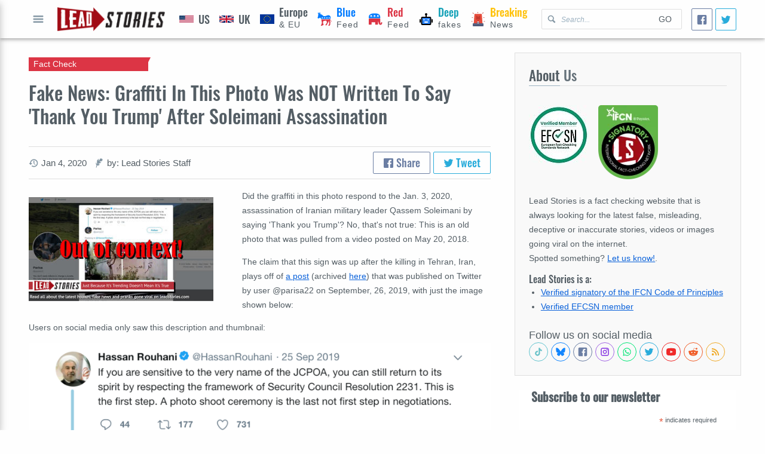

--- FILE ---
content_type: text/html; charset=utf-8
request_url: https://www.google.com/recaptcha/api2/aframe
body_size: 267
content:
<!DOCTYPE HTML><html><head><meta http-equiv="content-type" content="text/html; charset=UTF-8"></head><body><script nonce="4OIztNqdSczg3iYMwZFHpw">/** Anti-fraud and anti-abuse applications only. See google.com/recaptcha */ try{var clients={'sodar':'https://pagead2.googlesyndication.com/pagead/sodar?'};window.addEventListener("message",function(a){try{if(a.source===window.parent){var b=JSON.parse(a.data);var c=clients[b['id']];if(c){var d=document.createElement('img');d.src=c+b['params']+'&rc='+(localStorage.getItem("rc::a")?sessionStorage.getItem("rc::b"):"");window.document.body.appendChild(d);sessionStorage.setItem("rc::e",parseInt(sessionStorage.getItem("rc::e")||0)+1);localStorage.setItem("rc::h",'1769230214781');}}}catch(b){}});window.parent.postMessage("_grecaptcha_ready", "*");}catch(b){}</script></body></html>

--- FILE ---
content_type: image/svg+xml
request_url: https://leadstories.com/theme/img/helmet.svg
body_size: 1410
content:
<?xml version="1.0" encoding="iso-8859-1"?>
<!-- Generator: Adobe Illustrator 19.0.0, SVG Export Plug-In . SVG Version: 6.00 Build 0)  -->
<svg version="1.1" id="Layer_1" xmlns="http://www.w3.org/2000/svg" xmlns:xlink="http://www.w3.org/1999/xlink" x="0px" y="0px"
	 viewBox="0 0 512.003 512.003" style="enable-background:new 0 0 512.003 512.003;" xml:space="preserve">
<path style="fill:#CCCCCC;" d="M228.723,346.835V471.82h-39.33V362.785c3.235-0.4,6.507-0.824,9.829-1.286
	c11.166-1.549,21.52-6.707,29.488-14.675L228.723,346.835z"/>
<path style="fill:#0B9B53;" d="M502.634,251.989v26.328l-203.869,16.012c-12.29,0.962-23.83,6.282-32.548,15l-37.507,37.494
	c-7.968,7.968-18.322,13.127-29.488,14.675c-3.322,0.462-6.595,0.887-9.829,1.286c-72.64,8.843-123.398,0.712-152.087-7.044v-0.013
	l39.305-76.512c9.192-17.898,27.402-29.338,47.511-29.888c126.458-3.497,282.429-5.97,339.57-15.15L502.634,251.989z"/>
<path style="fill:#999999;" d="M228.723,346.835v44.938l-0.012,0.013c-7.968,7.968-18.322,13.127-29.488,14.675
	c-3.322,0.462-6.595,0.887-9.829,1.286v-44.963c3.235-0.4,6.507-0.824,9.829-1.286c11.166-1.549,21.52-6.707,29.488-14.675
	L228.723,346.835z"/>
<path style="fill:#06B559;" d="M450.34,193.612l13.351,40.567c-57.14,9.18-213.112,11.653-339.57,15.15
	c-20.108,0.55-38.318,11.99-47.511,29.888l-39.305,76.512v0.013c-18.61-5.033-27.939-9.917-27.939-9.917
	c4.022-12.078,5.545-44.588,5.745-83.718c0.287-58.489,23.181-111.883,60.588-151.637c37.394-39.755,89.314-65.858,147.666-69.78
	C325.068,33.869,418.466,96.804,450.34,193.612z"/>
<path style="fill:#0B9B53;" d="M150.648,131.441c34.197-36.355,81.676-60.227,135.039-63.814c25.79-1.73,50.994,1.454,74.578,8.835
	c-39.516-25.781-87.216-39.105-136.902-35.774c-58.352,3.922-110.272,30.025-147.666,69.78
	c-37.407,39.755-60.3,93.148-60.588,151.637c-0.2,39.13-1.724,71.641-5.745,83.718c0,0,9.33,4.883,27.939,9.917v-0.013
	l39.305-76.512c4.48-8.722,11.111-15.893,19.049-21.035C98.729,209.385,119.002,165.073,150.648,131.441z"/>
<g>
	<path style="fill:#333333;" d="M506.528,243.478l-35.22-16.107l-12.073-36.68C426.019,89.756,328.779,24.227,222.744,31.346
		c-58.825,3.948-113.471,29.768-153.869,72.706C28.462,147.005,6.043,203.119,5.749,262.058
		c-0.272,54.539-3.015,74.043-5.267,80.801c-1.454,4.36,0.471,9.131,4.545,11.262c2.133,1.117,43.032,21.911,122.941,21.911
		c15.817,0,33.18-0.823,52.06-2.768v98.554c0,5.173,4.194,9.367,9.367,9.367h39.33c5.173,0,9.367-4.194,9.367-9.367v-121.11
		l34.75-34.75c7.134-7.135,16.604-11.501,26.664-12.29l203.862-16.008c4.875-0.383,8.634-4.45,8.634-9.339v-26.325
		C512,248.332,509.862,245.002,506.528,243.478z M24.484,262.15c0.27-54.183,20.88-105.771,58.035-145.26
		c37.147-39.48,87.392-63.222,141.481-66.851c97.475-6.547,186.898,53.704,217.442,146.51l9.846,29.915
		c-52.589,6.478-160.152,9.21-264.424,11.858c-21.407,0.543-42.585,1.082-62.993,1.645c-23.541,0.648-44.841,14.051-55.585,34.974
		l-35.758,69.593c-5.117-1.562-9.209-3.021-12.245-4.2C22.916,325.619,24.296,299.847,24.484,262.15z M198.761,462.45v-91.436
		c0.592-0.08,1.165-0.147,1.76-0.23c6.558-0.913,12.932-2.911,18.836-5.851v97.517H198.761z M493.266,269.66l-195.228,15.33
		c-14.504,1.139-28.158,7.433-38.445,17.72l-37.495,37.495c-6.488,6.488-15.068,10.757-24.16,12.024
		c-67.182,9.354-116.284,3.911-146.834-2.853l33.847-65.876c7.621-14.841,22.732-24.347,39.437-24.807
		c20.396-0.565,41.558-1.102,62.951-1.644c110.601-2.808,224.889-5.71,275.006-13.178l30.921,14.141V269.66z"/>
	<circle style="fill:#333333;" cx="235.381" cy="203.409" r="9.367"/>
</g>
<g>
</g>
<g>
</g>
<g>
</g>
<g>
</g>
<g>
</g>
<g>
</g>
<g>
</g>
<g>
</g>
<g>
</g>
<g>
</g>
<g>
</g>
<g>
</g>
<g>
</g>
<g>
</g>
<g>
</g>
</svg>
